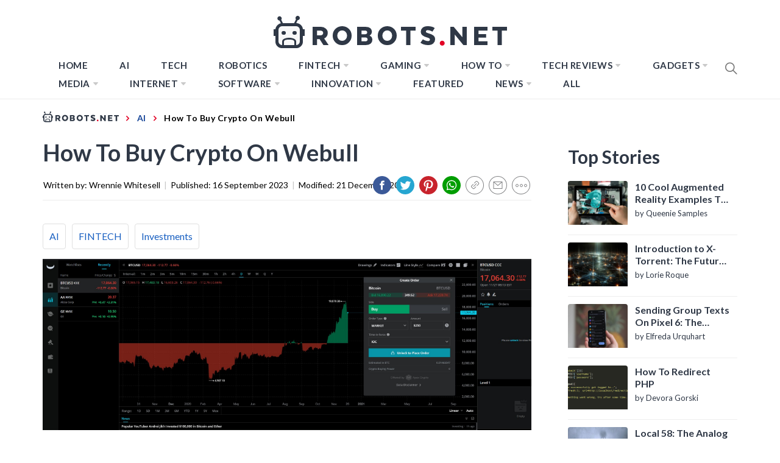

--- FILE ---
content_type: application/javascript
request_url: https://robots.net/wp-content/plugins/wp-smush-pro/app/assets/js/smush-lazy-load-native.min.js?ver=3.7.1
body_size: 4062
content:
!function(e){var t={};function n(i){if(t[i])return t[i].exports;var a=t[i]={i:i,l:!1,exports:{}};return e[i].call(a.exports,a,a.exports,n),a.l=!0,a.exports}n.m=e,n.c=t,n.d=function(e,t,i){n.o(e,t)||Object.defineProperty(e,t,{enumerable:!0,get:i})},n.r=function(e){"undefined"!=typeof Symbol&&Symbol.toStringTag&&Object.defineProperty(e,Symbol.toStringTag,{value:"Module"}),Object.defineProperty(e,"__esModule",{value:!0})},n.t=function(e,t){if(1&t&&(e=n(e)),8&t)return e;if(4&t&&"object"==typeof e&&e&&e.__esModule)return e;var i=Object.create(null);if(n.r(i),Object.defineProperty(i,"default",{enumerable:!0,value:e}),2&t&&"string"!=typeof e)for(var a in e)n.d(i,a,function(t){return e[t]}.bind(null,a));return i},n.n=function(e){var t=e&&e.__esModule?function(){return e.default}:function(){return e};return n.d(t,"a",t),t},n.o=function(e,t){return Object.prototype.hasOwnProperty.call(e,t)},n.p="",n(n.s=26)}({1:function(e,t,n){!function(t,n){var i=function(e,t,n){"use strict";var i,a;if(function(){var t,n={lazyClass:"lazyload",loadedClass:"lazyloaded",loadingClass:"lazyloading",preloadClass:"lazypreload",errorClass:"lazyerror",autosizesClass:"lazyautosizes",srcAttr:"data-src",srcsetAttr:"data-srcset",sizesAttr:"data-sizes",minSize:40,customMedia:{},init:!0,expFactor:1.5,hFac:.8,loadMode:2,loadHidden:!0,ricTimeout:0,throttleDelay:125};for(t in a=e.lazySizesConfig||e.lazysizesConfig||{},n)t in a||(a[t]=n[t])}(),!t||!t.getElementsByClassName)return{init:function(){},cfg:a,noSupport:!0};var r=t.documentElement,o=e.HTMLPictureElement,s=e.addEventListener.bind(e),l=e.setTimeout,u=e.requestAnimationFrame||l,d=e.requestIdleCallback,c=/^picture$/i,f=["load","error","lazyincluded","_lazyloaded"],v={},g=Array.prototype.forEach,m=function(e,t){return v[t]||(v[t]=new RegExp("(\\s|^)"+t+"(\\s|$)")),v[t].test(e.getAttribute("class")||"")&&v[t]},y=function(e,t){m(e,t)||e.setAttribute("class",(e.getAttribute("class")||"").trim()+" "+t)},p=function(e,t){var n;(n=m(e,t))&&e.setAttribute("class",(e.getAttribute("class")||"").replace(n," "))},b=function(e,t,n){var i=n?"addEventListener":"removeEventListener";n&&b(e,t),f.forEach((function(n){e[i](n,t)}))},z=function(e,n,a,r,o){var s=t.createEvent("Event");return a||(a={}),a.instance=i,s.initEvent(n,!r,!o),s.detail=a,e.dispatchEvent(s),s},h=function(t,n){var i;!o&&(i=e.picturefill||a.pf)?(n&&n.src&&!t.getAttribute("srcset")&&t.setAttribute("srcset",n.src),i({reevaluate:!0,elements:[t]})):n&&n.src&&(t.src=n.src)},A=function(e,t){return(getComputedStyle(e,null)||{})[t]},L=function(e,t,n){for(n=n||e.offsetWidth;n<a.minSize&&t&&!e._lazysizesWidth;)n=t.offsetWidth,t=t.parentNode;return n},E=(ve=[],ge=[],me=ve,ye=function(){var e=me;for(me=ve.length?ge:ve,ce=!0,fe=!1;e.length;)e.shift()();ce=!1},pe=function(e,n){ce&&!n?e.apply(this,arguments):(me.push(e),fe||(fe=!0,(t.hidden?l:u)(ye)))},pe._lsFlush=ye,pe),C=function(e,t){return t?function(){E(e)}:function(){var t=this,n=arguments;E((function(){e.apply(t,n)}))}},_=function(e){var t,i,a=function(){t=null,e()},r=function(){var e=n.now()-i;e<99?l(r,99-e):(d||a)(a)};return function(){i=n.now(),t||(t=l(r,99))}},M=(q=/^img$/i,G=/^iframe$/i,J="onscroll"in e&&!/(gle|ing)bot/.test(navigator.userAgent),K=0,Q=0,V=-1,X=function(e){Q--,(!e||Q<0||!e.target)&&(Q=0)},Y=function(e){return null==U&&(U="hidden"==A(t.body,"visibility")),U||!("hidden"==A(e.parentNode,"visibility")&&"hidden"==A(e,"visibility"))},Z=function(e,n){var i,a=e,o=Y(e);for(H-=n,$+=n,D-=n,I+=n;o&&(a=a.offsetParent)&&a!=t.body&&a!=r;)(o=(A(a,"opacity")||1)>0)&&"visible"!=A(a,"overflow")&&(i=a.getBoundingClientRect(),o=I>i.left&&D<i.right&&$>i.top-1&&H<i.bottom+1);return o},ee=function(){var e,n,o,s,l,u,d,c,f,v,g,m,y=i.elements;if((B=a.loadMode)&&Q<8&&(e=y.length)){for(n=0,V++;n<e;n++)if(y[n]&&!y[n]._lazyRace)if(!J||i.prematureUnveil&&i.prematureUnveil(y[n]))se(y[n]);else if((c=y[n].getAttribute("data-expand"))&&(u=1*c)||(u=K),v||(v=!a.expand||a.expand<1?r.clientHeight>500&&r.clientWidth>500?500:370:a.expand,i._defEx=v,g=v*a.expFactor,m=a.hFac,U=null,K<g&&Q<1&&V>2&&B>2&&!t.hidden?(K=g,V=0):K=B>1&&V>1&&Q<6?v:0),f!==u&&(k=innerWidth+u*m,R=innerHeight+u,d=-1*u,f=u),o=y[n].getBoundingClientRect(),($=o.bottom)>=d&&(H=o.top)<=R&&(I=o.right)>=d*m&&(D=o.left)<=k&&($||I||D||H)&&(a.loadHidden||Y(y[n]))&&(P&&Q<3&&!c&&(B<3||V<4)||Z(y[n],u))){if(se(y[n]),l=!0,Q>9)break}else!l&&P&&!s&&Q<4&&V<4&&B>2&&(W[0]||a.preloadAfterLoad)&&(W[0]||!c&&($||I||D||H||"auto"!=y[n].getAttribute(a.sizesAttr)))&&(s=W[0]||y[n]);s&&!l&&se(s)}},te=function(e){var t,i=0,r=a.throttleDelay,o=a.ricTimeout,s=function(){t=!1,i=n.now(),e()},u=d&&o>49?function(){d(s,{timeout:o}),o!==a.ricTimeout&&(o=a.ricTimeout)}:C((function(){l(s)}),!0);return function(e){var a;(e=!0===e)&&(o=33),t||(t=!0,(a=r-(n.now()-i))<0&&(a=0),e||a<9?u():l(u,a))}}(ee),ne=function(e){var t=e.target;t._lazyCache?delete t._lazyCache:(X(e),y(t,a.loadedClass),p(t,a.loadingClass),b(t,ae),z(t,"lazyloaded"))},ie=C(ne),ae=function(e){ie({target:e.target})},re=function(e){var t,n=e.getAttribute(a.srcsetAttr);(t=a.customMedia[e.getAttribute("data-media")||e.getAttribute("media")])&&e.setAttribute("media",t),n&&e.setAttribute("srcset",n)},oe=C((function(e,t,n,i,r){var o,s,u,d,f,v;(f=z(e,"lazybeforeunveil",t)).defaultPrevented||(i&&(n?y(e,a.autosizesClass):e.setAttribute("sizes",i)),s=e.getAttribute(a.srcsetAttr),o=e.getAttribute(a.srcAttr),r&&(d=(u=e.parentNode)&&c.test(u.nodeName||"")),v=t.firesLoad||"src"in e&&(s||o||d),f={target:e},y(e,a.loadingClass),v&&(clearTimeout(j),j=l(X,2500),b(e,ae,!0)),d&&g.call(u.getElementsByTagName("source"),re),s?e.setAttribute("srcset",s):o&&!d&&(G.test(e.nodeName)?function(e,t){try{e.contentWindow.location.replace(t)}catch(n){e.src=t}}(e,o):e.src=o),r&&(s||d)&&h(e,{src:o})),e._lazyRace&&delete e._lazyRace,p(e,a.lazyClass),E((function(){var t=e.complete&&e.naturalWidth>1;v&&!t||(t&&y(e,"ls-is-cached"),ne(f),e._lazyCache=!0,l((function(){"_lazyCache"in e&&delete e._lazyCache}),9)),"lazy"==e.loading&&Q--}),!0)})),se=function(e){if(!e._lazyRace){var t,n=q.test(e.nodeName),i=n&&(e.getAttribute(a.sizesAttr)||e.getAttribute("sizes")),r="auto"==i;(!r&&P||!n||!e.getAttribute("src")&&!e.srcset||e.complete||m(e,a.errorClass)||!m(e,a.lazyClass))&&(t=z(e,"lazyunveilread").detail,r&&w.updateElem(e,!0,e.offsetWidth),e._lazyRace=!0,Q++,oe(e,t,r,i,n))}},le=_((function(){a.loadMode=3,te()})),ue=function(){3==a.loadMode&&(a.loadMode=2),le()},de=function(){P||(n.now()-F<999?l(de,999):(P=!0,a.loadMode=3,te(),s("scroll",ue,!0)))},{_:function(){F=n.now(),i.elements=t.getElementsByClassName(a.lazyClass),W=t.getElementsByClassName(a.lazyClass+" "+a.preloadClass),s("scroll",te,!0),s("resize",te,!0),s("pageshow",(function(e){if(e.persisted){var n=t.querySelectorAll("."+a.loadingClass);n.length&&n.forEach&&u((function(){n.forEach((function(e){e.complete&&se(e)}))}))}})),e.MutationObserver?new MutationObserver(te).observe(r,{childList:!0,subtree:!0,attributes:!0}):(r.addEventListener("DOMNodeInserted",te,!0),r.addEventListener("DOMAttrModified",te,!0),setInterval(te,999)),s("hashchange",te,!0),["focus","mouseover","click","load","transitionend","animationend"].forEach((function(e){t.addEventListener(e,te,!0)})),/d$|^c/.test(t.readyState)?de():(s("load",de),t.addEventListener("DOMContentLoaded",te),l(de,2e4)),i.elements.length?(ee(),E._lsFlush()):te()},checkElems:te,unveil:se,_aLSL:ue}),w=(S=C((function(e,t,n,i){var a,r,o;if(e._lazysizesWidth=i,i+="px",e.setAttribute("sizes",i),c.test(t.nodeName||""))for(r=0,o=(a=t.getElementsByTagName("source")).length;r<o;r++)a[r].setAttribute("sizes",i);n.detail.dataAttr||h(e,n.detail)})),O=function(e,t,n){var i,a=e.parentNode;a&&(n=L(e,a,n),(i=z(e,"lazybeforesizes",{width:n,dataAttr:!!t})).defaultPrevented||(n=i.detail.width)&&n!==e._lazysizesWidth&&S(e,a,i,n))},T=_((function(){var e,t=N.length;if(t)for(e=0;e<t;e++)O(N[e])})),{_:function(){N=t.getElementsByClassName(a.autosizesClass),s("resize",T)},checkElems:T,updateElem:O}),x=function(){!x.i&&t.getElementsByClassName&&(x.i=!0,w._(),M._())};var N,S,O,T;var W,P,j,B,F,k,R,H,D,I,$,U,q,G,J,K,Q,V,X,Y,Z,ee,te,ne,ie,ae,re,oe,se,le,ue,de;var ce,fe,ve,ge,me,ye,pe;return l((function(){a.init&&x()})),i={cfg:a,autoSizer:w,loader:M,init:x,uP:h,aC:y,rC:p,hC:m,fire:z,gW:L,rAF:E}}(t,t.document,Date);t.lazySizes=i,e.exports&&(e.exports=i)}("undefined"!=typeof window?window:{})},26:function(e,t,n){"use strict";n.r(t);var i=n(1),a=n.n(i);n(27);a.a.cfg.nativeLoading={setLoadingAttribute:!0,disableListeners:{scroll:!0}},a.a.init()},27:function(e,t,n){var i,a,r;!function(o,s){s=s.bind(null,o,o.document),e.exports?s(n(1)):(a=[n(1)],void 0===(r="function"==typeof(i=s)?i.apply(t,a):i)||(e.exports=r))}(window,(function(e,t,n){"use strict";var i="loading"in HTMLImageElement.prototype,a="loading"in HTMLIFrameElement.prototype,r=!1,o=n.prematureUnveil,s=n.cfg,l={focus:1,mouseover:1,click:1,load:1,transitionend:1,animationend:1,scroll:1,resize:1};function u(){var o,u,d,c;r||(r=!0,i&&a&&s.nativeLoading.disableListeners&&(!0===s.nativeLoading.disableListeners&&(s.nativeLoading.setLoadingAttribute=!0),o=n.loader,u=o.checkElems,d=function(){setTimeout((function(){e.removeEventListener("scroll",o._aLSL,!0)}),1e3)},(c="object"==typeof s.nativeLoading.disableListeners?s.nativeLoading.disableListeners:l).scroll&&(e.addEventListener("load",d),d(),e.removeEventListener("scroll",u,!0)),c.resize&&e.removeEventListener("resize",u,!0),Object.keys(c).forEach((function(e){c[e]&&t.removeEventListener(e,u,!0)}))),s.nativeLoading.setLoadingAttribute&&e.addEventListener("lazybeforeunveil",(function(e){var t=e.target;"loading"in t&&!t.getAttribute("loading")&&t.setAttribute("loading","lazy")}),!0))}s.nativeLoading||(s.nativeLoading={}),e.addEventListener&&e.MutationObserver&&(i||a)&&(n.prematureUnveil=function(e){return r||u(),!(!("loading"in e)||!s.nativeLoading.setLoadingAttribute&&!e.getAttribute("loading")||"auto"==e.getAttribute("data-sizes")&&!e.offsetWidth)||(o?o(e):void 0)})}))}});
//# sourceMappingURL=smush-lazy-load-native.min.js.map

--- FILE ---
content_type: image/svg+xml
request_url: https://robots.net/wp-content/themes/blog-prime-child/assets/img/email.svg
body_size: 178
content:
<?xml version="1.0"?>
<svg xmlns="http://www.w3.org/2000/svg" height="512px" viewBox="0 0 480 480" width="512px"><g><path d="m240 0c-132.546875 0-240 107.453125-240 240s107.453125 240 240 240 240-107.453125 240-240c-.148438-132.484375-107.515625-239.851562-240-240zm0 464c-123.710938 0-224-100.289062-224-224s100.289062-224 224-224 224 100.289062 224 224c-.140625 123.652344-100.347656 223.859375-224 224zm0 0" data-original="#000000" class="active-path" data-old_color="#000000" fill="#818284"/><path d="m352 144h-224c-4.417969 0-8 3.582031-8 8v176c0 4.417969 3.582031 8 8 8h224c4.417969 0 8-3.582031 8-8v-176c0-4.417969-3.582031-8-8-8zm-21.601562 16-90.398438 77.464844-90.398438-77.464844zm-194.398438 160v-150.609375l98.792969 84.679687c2.992187 2.5625 7.40625 2.5625 10.398437 0l98.808594-84.679687v150.609375zm0 0" data-original="#000000" class="active-path" data-old_color="#000000" fill="#818284"/></g> </svg>
